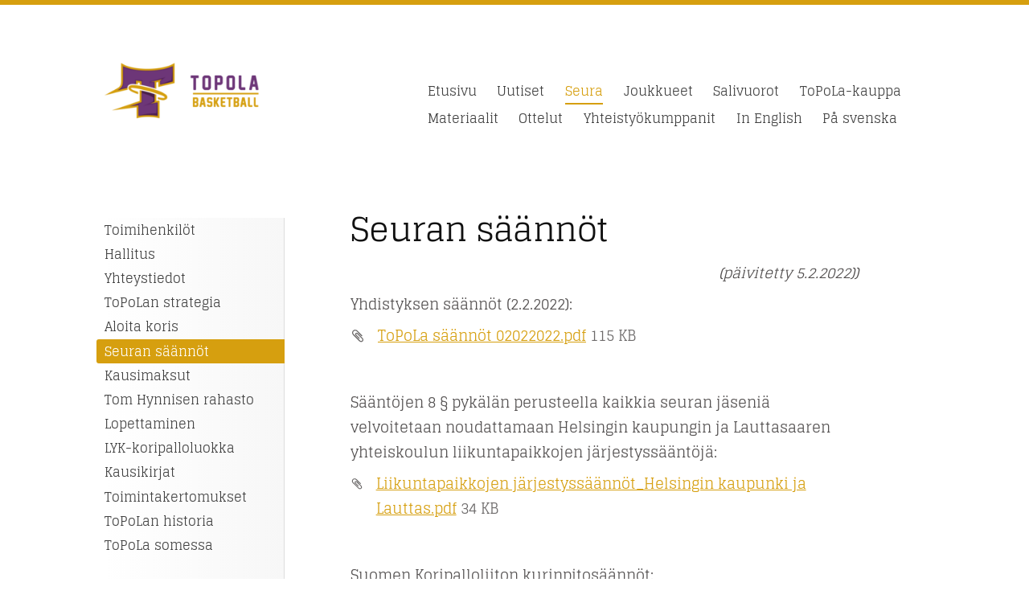

--- FILE ---
content_type: text/html; charset=utf-8
request_url: https://www.topola.fi/seura/saannot/
body_size: 8323
content:
<!DOCTYPE html>
<html class="no-js" lang="fi">

<head>
  <title>Seuran säännöt - Touhun Pojat Lauttasaari ToPoLa ry</title>
  <meta charset="utf-8">
  <meta name="viewport" content="width=device-width,initial-scale=1.0">
  <link rel="preconnect" href="https://fonts.avoine.com" crossorigin>
  <link rel="preconnect" href="https://bin.yhdistysavain.fi" crossorigin>
  <script data-cookieconsent="ignore">
    document.documentElement.classList.replace('no-js', 'js')
  </script>
  
  <link href="https://fonts.avoine.com/fonts/glegoo/ya.css" rel="stylesheet" class="font-import">
  <link rel="stylesheet" href="/@css/browsing-1.css?b1761288343s1677878711088">
  
<link rel="canonical" href="https://www.topola.fi/seura/saannot/"><meta name="description" content="(päivitetty 5.2.2022)) Yhdistyksen säännöt (2.2.2022): Sääntöjen 8 § pykälän perusteella kaikkia seuran jäseniä velvoitetaan noudattamaan Helsingin kaupungin ja Lauttasaaren yhteiskoulun…"><link rel="image_src" href="https://bin.yhdistysavain.fi/1582883/fQGyYgqIHYhUp0appuqy0U7a_t/etoleyksin_toimintaohje_banneri_uusi.jpg"><link rel="icon" href="https://bin.yhdistysavain.fi/1582883/dHPEzGCZzgsFmJuHSdx10YEo8F@32&#x3D;r9xuQoxChx/ToPoLa_Basketball_Club.png" type="image/png" sizes="32x32"/><link rel="icon" href="https://bin.yhdistysavain.fi/1582883/dHPEzGCZzgsFmJuHSdx10YEo8F@240&#x3D;pdAXAaVdgn/ToPoLa_Basketball_Club.png" type="image/png" sizes="240x240"/><meta itemprop="name" content="Seuran säännöt"><meta itemprop="url" content="https://www.topola.fi/seura/saannot/"><meta itemprop="image" content="https://bin.yhdistysavain.fi/1582883/fQGyYgqIHYhUp0appuqy0U7a_t/etoleyksin_toimintaohje_banneri_uusi.jpg"><meta name="google-site-verification" content=""><meta property="og:type" content="website"><meta property="og:title" content="Seuran säännöt"><meta property="og:url" content="https://www.topola.fi/seura/saannot/"><meta property="og:image" content="https://bin.yhdistysavain.fi/1582883/fQGyYgqIHYhUp0appuqy0U7a_t/etoleyksin_toimintaohje_banneri_uusi.jpg"><meta property="og:image:width" content="1000"><meta property="og:image:height" content="400"><meta property="og:description" content="(päivitetty 5.2.2022)) Yhdistyksen säännöt (2.2.2022): Sääntöjen 8 § pykälän perusteella kaikkia seuran jäseniä velvoitetaan noudattamaan Helsingin kaupungin ja Lauttasaaren yhteiskoulun…"><meta property="og:site_name" content="Touhun Pojat Lauttasaari ToPoLa ry"><meta name="twitter:card" content="summary_large_image"><meta name="twitter:title" content="Seuran säännöt"><meta name="twitter:description" content="(päivitetty 5.2.2022)) Yhdistyksen säännöt (2.2.2022): Sääntöjen 8 § pykälän perusteella kaikkia seuran jäseniä velvoitetaan noudattamaan Helsingin kaupungin ja Lauttasaaren yhteiskoulun…"><meta name="twitter:image" content="https://bin.yhdistysavain.fi/1582883/fQGyYgqIHYhUp0appuqy0U7a_t/etoleyksin_toimintaohje_banneri_uusi.jpg"><link rel="preload" as="image" href="https://bin.yhdistysavain.fi/1582883/2ZYC7xKpzKTMb2eCuGgI0U7G_W/topola_main_logo.png">

  
  <script type="module" src="/@res/ssr-browsing/ssr-browsing.js?b1761288343"></script>
</head>

<body data-styles-page-id="1">
  
  
  <div id="app" class=""><a class="skip-link noindex" href="#start-of-content">Siirry sivun sisältöön</a><div class="bartender"><!----><div class="d4-mobile-bar noindex"><!----><div class="d4-mobile-bar__col d4-mobile-bar__col--fill"><button class="d4-mobile-bar__item d4-offcanvas-toggle" data-bartender-toggle="top"><span aria-hidden="true" class="icon d4-offcanvas-toggle__icon"><svg style="fill: currentColor; width: 17px; height: 17px" width="1792" height="1792" viewBox="0 0 1792 1792" xmlns="http://www.w3.org/2000/svg">
  <path d="M1664 1344v128q0 26-19 45t-45 19h-1408q-26 0-45-19t-19-45v-128q0-26 19-45t45-19h1408q26 0 45 19t19 45zm0-512v128q0 26-19 45t-45 19h-1408q-26 0-45-19t-19-45v-128q0-26 19-45t45-19h1408q26 0 45 19t19 45zm0-512v128q0 26-19 45t-45 19h-1408q-26 0-45-19t-19-45v-128q0-26 19-45t45-19h1408q26 0 45 19t19 45z"/>
</svg>
</span><span class="d4-offcanvas-toggle__text">Valikko</span></button></div><!----></div><div class="d4-canvas bartender__content"><div class="d4-canvas-background"><div class="d4-canvas-background__image"></div><div class="d4-background-layers"><div class="d4-background-layer d4-background-layer--brightness"></div><div class="d4-background-layer d4-background-layer--overlay"></div><div class="d4-background-layer d4-background-layer--fade"></div></div></div><div class="d4-canvas-wrapper"><header><div class="d4-theme-search-wrapper"><!----></div><div class="flex"><div class="flex__logo"><a class="d4-logo d4-logo--horizontal d4-logo--legacy noindex" href="/"><div class="d4-logo__image"></div><div class="d4-logo__textWrap"><span class="d4-logo__text">Touhun Pojat Lauttasaari ToPoLa</span></div></a></div><div class="flex__nav"><!----></div><div class="flex__nav"><nav class="d4-main-nav"><ul class="d4-main-nav__list" tabindex="-1"><!--[--><li class="d4-main-nav__item d4-main-nav__item--level-1"><a class="d4-main-nav__link" href="/" aria-current="false"><!----><span class="d4-main-nav__title">Etusivu</span><!----></a><!----></li><li class="d4-main-nav__item d4-main-nav__item--level-1"><a class="d4-main-nav__link" href="/uutiset/" aria-current="false"><!----><span class="d4-main-nav__title">Uutiset</span><!----></a><!----></li><li class="d4-main-nav__item d4-main-nav__item--level-1 d4-main-nav__item--parent nav__item--has-children"><a class="d4-main-nav__link" href="/seura/" aria-current="false"><!----><span class="d4-main-nav__title">Seura</span><!----></a><!----></li><li class="d4-main-nav__item d4-main-nav__item--level-1 nav__item--has-children"><a class="d4-main-nav__link" href="/joukkueet/" aria-current="false"><!----><span class="d4-main-nav__title">Joukkueet</span><!----></a><!----></li><li class="d4-main-nav__item d4-main-nav__item--level-1"><a class="d4-main-nav__link" href="/salivuorot/" aria-current="false"><!----><span class="d4-main-nav__title">Salivuorot</span><!----></a><!----></li><li class="d4-main-nav__item d4-main-nav__item--level-1"><a class="d4-main-nav__link" href="/topola-kauppa/" aria-current="false"><!----><span class="d4-main-nav__title">ToPoLa-kauppa</span><!----></a><!----></li><li class="d4-main-nav__item d4-main-nav__item--level-1 nav__item--has-children"><a class="d4-main-nav__link" href="/materiaalit/" aria-current="false"><!----><span class="d4-main-nav__title">Materiaalit</span><!----></a><!----></li><li class="d4-main-nav__item d4-main-nav__item--level-1"><a class="d4-main-nav__link" href="/pelaa/" aria-current="false"><!----><span class="d4-main-nav__title">Ottelut</span><!----></a><!----></li><li class="d4-main-nav__item d4-main-nav__item--level-1 nav__item--has-children"><a class="d4-main-nav__link" href="/yhteistyokumppanit/" aria-current="false"><!----><span class="d4-main-nav__title">Yhteistyökumppanit</span><!----></a><!----></li><li class="d4-main-nav__item d4-main-nav__item--level-1"><a class="d4-main-nav__link" href="/in-english/" aria-current="false"><!----><span class="d4-main-nav__title">In English</span><!----></a><!----></li><li class="d4-main-nav__item d4-main-nav__item--level-1"><a class="d4-main-nav__link" href="/pa-svenska/" aria-current="false"><!----><span class="d4-main-nav__title">På svenska</span><!----></a><!----></li><!--]--></ul></nav></div></div></header><div class="has-children content"><aside><nav class="d4-sub-nav"><ul class="d4-sub-nav__list" tabindex="-1"><!--[--><li class="d4-sub-nav__item d4-sub-nav__item--level-1"><a class="d4-sub-nav__link" href="/seura/toimihenkilot/" aria-current="false"><!----><span class="d4-sub-nav__title">Toimihenkilöt</span><!----></a><!----></li><li class="d4-sub-nav__item d4-sub-nav__item--level-1"><a class="d4-sub-nav__link" href="/seura/hallitus/" aria-current="false"><!----><span class="d4-sub-nav__title">Hallitus</span><!----></a><!----></li><li class="d4-sub-nav__item d4-sub-nav__item--level-1"><a class="d4-sub-nav__link" href="/seura/yhteystiedot-2/" aria-current="false"><!----><span class="d4-sub-nav__title">Yhteystiedot</span><!----></a><!----></li><li class="d4-sub-nav__item d4-sub-nav__item--level-1"><a class="d4-sub-nav__link" href="/seura/topolan-strategia/" aria-current="false"><!----><span class="d4-sub-nav__title">ToPoLan strategia</span><!----></a><!----></li><li class="d4-sub-nav__item d4-sub-nav__item--level-1"><a class="d4-sub-nav__link" href="/seura/aloita/" aria-current="false"><!----><span class="d4-sub-nav__title">Aloita koris</span><!----></a><!----></li><li class="d4-sub-nav__item d4-sub-nav__item--level-1 d4-sub-nav__item--parent d4-sub-nav__item--current"><a class="d4-sub-nav__link" href="/seura/saannot/" aria-current="page"><!----><span class="d4-sub-nav__title">Seuran säännöt</span><!----></a><!----></li><li class="d4-sub-nav__item d4-sub-nav__item--level-1"><a class="d4-sub-nav__link" href="/seura/kausimaksut/" aria-current="false"><!----><span class="d4-sub-nav__title">Kausimaksut</span><!----></a><!----></li><li class="d4-sub-nav__item d4-sub-nav__item--level-1"><a class="d4-sub-nav__link" href="/seura/tom-hynnisen-rahasto/" aria-current="false"><!----><span class="d4-sub-nav__title">Tom Hynnisen rahasto</span><!----></a><!----></li><li class="d4-sub-nav__item d4-sub-nav__item--level-1"><a class="d4-sub-nav__link" href="/seura/lopettaminen/" aria-current="false"><!----><span class="d4-sub-nav__title">Lopettaminen</span><!----></a><!----></li><li class="d4-sub-nav__item d4-sub-nav__item--level-1"><a class="d4-sub-nav__link" href="/seura/lyk-koripalloluokka/" aria-current="false"><!----><span class="d4-sub-nav__title">LYK-koripalloluokka</span><!----></a><!----></li><li class="d4-sub-nav__item d4-sub-nav__item--level-1"><a class="d4-sub-nav__link" href="/seura/kausikirjat/" aria-current="false"><!----><span class="d4-sub-nav__title">Kausikirjat</span><!----></a><!----></li><li class="d4-sub-nav__item d4-sub-nav__item--level-1"><a class="d4-sub-nav__link" href="/seura/toimintakertomukset/" aria-current="false"><!----><span class="d4-sub-nav__title">Toimintakertomukset</span><!----></a><!----></li><li class="d4-sub-nav__item d4-sub-nav__item--level-1"><a class="d4-sub-nav__link" href="/seura/topolan-historia/" aria-current="false"><!----><span class="d4-sub-nav__title">ToPoLan historia</span><!----></a><!----></li><li class="d4-sub-nav__item d4-sub-nav__item--level-1"><a class="d4-sub-nav__link" href="/seura/media/" aria-current="false"><!----><span class="d4-sub-nav__title">ToPoLa somessa</span><!----></a><!----></li><!--]--></ul></nav><div class="zone-container"><div class="zone" data-zone-id="75sidebar"><!----><!--[--><!--]--><!----></div><!----></div></aside><main role="main" id="start-of-content"><div class="zone-container"><div class="zone" data-zone-id="50main"><!----><!--[--><!--[--><div class="widget-container" id="wc-yfHGitZLXArdS72EgYEy"><div id="widget-yfHGitZLXArdS72EgYEy" class="widget widget-text"><!--[--><div><h1>Seuran säännöt</h1></div><!--]--></div></div><!--]--><!--[--><div class="widget-container" id="wc-B5SEU2DvicM3GA7sZqTZ"><div id="widget-B5SEU2DvicM3GA7sZqTZ" class="widget widget-text"><!--[--><div><p style="text-align:right"><em>(päivitetty 5.2.2022))</em></p></div><!--]--></div></div><!--]--><!--[--><div class="widget-container" id="wc-exKsAXLjrfS0eNi698SH"><div id="widget-exKsAXLjrfS0eNi698SH" class="widget widget-text"><!--[--><div><p>Yhdistyksen säännöt (2.2.2022):</p></div><!--]--></div></div><!--]--><!--[--><div class="widget-container" id="wc-DrwYhm8pyyd9eE8Oj6X0"><div id="widget-DrwYhm8pyyd9eE8Oj6X0" class="widget widget-files"><!--[--><ul class="files"><!--[--><li class="file"><div class="v-row"><div class="v-row__wrap v-row__wrap--horizontal v-row__wrap--no-wrap" style="align-items:flex-start;justify-content:flex-start;"><!--[--><div class="v-col" style=""><!--[--><span aria-hidden="true" class="icon file__icon"><svg style="fill: currentColor; width: 20px; height: 20px" width="1792" height="1792" viewBox="0 0 1792 1792" xmlns="http://www.w3.org/2000/svg">
  <path fill="currentColor" d="M1596 1385q0 117-79 196t-196 79q-135 0-235-100l-777-776q-113-115-113-271 0-159 110-270t269-111q158 0 273 113l605 606q10 10 10 22 0 16-30.5 46.5t-46.5 30.5q-13 0-23-10l-606-607q-79-77-181-77-106 0-179 75t-73 181q0 105 76 181l776 777q63 63 145 63 64 0 106-42t42-106q0-82-63-145l-581-581q-26-24-60-24-29 0-48 19t-19 48q0 32 25 59l410 410q10 10 10 22 0 16-31 47t-47 31q-12 0-22-10l-410-410q-63-61-63-149 0-82 57-139t139-57q88 0 149 63l581 581q100 98 100 235z"/>
</svg>
</span><!--]--></div><div class="v-col v-col--fill" style=""><!--[--><div class="file__details"><a class="file__link" href="https://bin.yhdistysavain.fi/1582883/q4bDt6Mu2XMB4HPC0mMf0Wzbs8/ToPoLa%20s%C3%A4%C3%A4nn%C3%B6t%2002022022.pdf" download="ToPoLa säännöt 02022022.pdf">ToPoLa säännöt 02022022.pdf</a><span class="file__size">115 KB</span></div><!--[--><!----><!--]--><!--]--></div><!--[--><!--]--><!--]--></div></div></li><!--]--></ul><!--]--></div></div><!--]--><!--[--><div class="widget-container" id="wc-nR02TAcaoByKQFLNqdFx"><div id="widget-nR02TAcaoByKQFLNqdFx" class="widget widget-text"><!--[--><div><p><br /></p><p>Sääntöjen 8 § pykälän perusteella kaikkia seuran jäseniä velvoitetaan noudattamaan Helsingin kaupungin ja Lauttasaaren yhteiskoulun liikuntapaikkojen järjestyssääntöjä:</p></div><!--]--></div></div><!--]--><!--[--><div class="widget-container" id="wc-c26ix26qABVmogXqJUqd"><div id="widget-c26ix26qABVmogXqJUqd" class="widget widget-files"><!--[--><ul class="files"><!--[--><li class="file"><div class="v-row"><div class="v-row__wrap v-row__wrap--horizontal v-row__wrap--no-wrap" style="align-items:flex-start;justify-content:flex-start;"><!--[--><div class="v-col" style=""><!--[--><span aria-hidden="true" class="icon file__icon"><svg style="fill: currentColor; width: 20px; height: 20px" width="1792" height="1792" viewBox="0 0 1792 1792" xmlns="http://www.w3.org/2000/svg">
  <path fill="currentColor" d="M1596 1385q0 117-79 196t-196 79q-135 0-235-100l-777-776q-113-115-113-271 0-159 110-270t269-111q158 0 273 113l605 606q10 10 10 22 0 16-30.5 46.5t-46.5 30.5q-13 0-23-10l-606-607q-79-77-181-77-106 0-179 75t-73 181q0 105 76 181l776 777q63 63 145 63 64 0 106-42t42-106q0-82-63-145l-581-581q-26-24-60-24-29 0-48 19t-19 48q0 32 25 59l410 410q10 10 10 22 0 16-31 47t-47 31q-12 0-22-10l-410-410q-63-61-63-149 0-82 57-139t139-57q88 0 149 63l581 581q100 98 100 235z"/>
</svg>
</span><!--]--></div><div class="v-col v-col--fill" style=""><!--[--><div class="file__details"><a class="file__link" href="https://bin.yhdistysavain.fi/1582883/TiWPi51l0g1n6XReBMc00WrgM1/Liikuntapaikkojen%20j%C3%A4rjestyss%C3%A4%C3%A4nn%C3%B6t_Helsingin%20kaupunki%20ja%20Lauttas.pdf" download="Liikuntapaikkojen järjestyssäännöt_Helsingin kaupunki ja Lauttas.pdf">Liikuntapaikkojen järjestyssäännöt_Helsingin kaupunki ja Lauttas.pdf</a><span class="file__size">34 KB</span></div><!--[--><!----><!--]--><!--]--></div><!--[--><!--]--><!--]--></div></div></li><!--]--></ul><!--]--></div></div><!--]--><!--[--><div class="widget-container" id="wc-jrJHpgEGq3CotiNz0RuK"><div id="widget-jrJHpgEGq3CotiNz0RuK" class="widget widget-text"><!--[--><div><p><br /></p><p>Suomen Koripalloliiton kurinpitosäännöt:</p></div><!--]--></div></div><!--]--><!--[--><div class="widget-container" id="wc-dqvsLsKNG5LxMAyVpFP2"><div id="widget-dqvsLsKNG5LxMAyVpFP2" class="widget widget-files"><!--[--><ul class="files"><!--[--><li class="file"><div class="v-row"><div class="v-row__wrap v-row__wrap--horizontal v-row__wrap--no-wrap" style="align-items:flex-start;justify-content:flex-start;"><!--[--><div class="v-col" style=""><!--[--><span aria-hidden="true" class="icon file__icon"><svg style="fill: currentColor; width: 20px; height: 20px" width="1792" height="1792" viewBox="0 0 1792 1792" xmlns="http://www.w3.org/2000/svg">
  <path fill="currentColor" d="M1596 1385q0 117-79 196t-196 79q-135 0-235-100l-777-776q-113-115-113-271 0-159 110-270t269-111q158 0 273 113l605 606q10 10 10 22 0 16-30.5 46.5t-46.5 30.5q-13 0-23-10l-606-607q-79-77-181-77-106 0-179 75t-73 181q0 105 76 181l776 777q63 63 145 63 64 0 106-42t42-106q0-82-63-145l-581-581q-26-24-60-24-29 0-48 19t-19 48q0 32 25 59l410 410q10 10 10 22 0 16-31 47t-47 31q-12 0-22-10l-410-410q-63-61-63-149 0-82 57-139t139-57q88 0 149 63l581 581q100 98 100 235z"/>
</svg>
</span><!--]--></div><div class="v-col v-col--fill" style=""><!--[--><div class="file__details"><a class="file__link" href="https://bin.yhdistysavain.fi/1582883/peO5qFlfHZ7gmlt6DgW50WrgSD/Koripalloliiton%20kurinpitos%C3%A4%C3%A4nn%C3%B6t%202021-2022.pdf" download="Koripalloliiton kurinpitosäännöt 2021-2022.pdf">Koripalloliiton kurinpitosäännöt 2021-2022.pdf</a><span class="file__size">104 KB</span></div><!--[--><!----><!--]--><!--]--></div><!--[--><!--]--><!--]--></div></div></li><!--]--></ul><!--]--></div></div><!--]--><!--[--><div class="widget-container" id="wc-2m1eqql6j05Rs0iM8zm8"><div id="widget-2m1eqql6j05Rs0iM8zm8" class="widget widget-text"><!--[--><div><p><br /></p><p>Havaituista rikkeistä ja puutteista pitää ilmoittaa seuran toimistolle (toimisto@topola.fi) tai seuran hallitukselle (hallitus@topola.fi).</p><p><strong>ToPoLa on sitoutunut Suomen Koripalloliiton yhdenvertaisuuden ja tasa-arvon periaatteisiin. </strong><br /><br />Lue näistä lisää:</p><ul><li><a href="https://www.basket.fi/basket/info/materiaalit/yhdenvertaisuus-ja-tasa-arvo/" rel="noopener" target="_blank">Koripalloliiton Yhdenvertaisuus ja Tasa-arvo materiaali</a></li><li><a href="https://d3syc56w7foqy0.cloudfront.net/assets/files/23128/nollatoleranssi_syrjinnalle_ja_hairinnalle_suomen_koripalloliitto_2019.pdf?4eysnf" rel="noopener" target="_blank">Nollatoleranssi syrjinnälle ja häirinnälle (2019)</a></li><li><a href="https://etoleyksin.fi" rel="noopener" target="_blank">Väestöliiton Etoleyksin -palvelu</a> syrjinnän, häirinnän tai epäasiallisen kohtelun kohteeksi joutuneille (Koripalloliiton linja: <a href="mailto:etoleyksin@basket.fi" rel="noopener" target="_blank">etoleyksin@basket.fi) .</a></li></ul><p><br /></p></div><!--]--></div></div><!--]--><!--[--><div class="widget-container" id="wc-AZeK1Pv3XZJRLU7YuCSN"><div id="widget-AZeK1Pv3XZJRLU7YuCSN" class="widget widget-image"><!--[--><figure class="widget-image__figure"><div class="d4-image-container" style="max-width:1000px;"><div style="padding-bottom:40%;"><img src="https://bin.yhdistysavain.fi/1582883/fQGyYgqIHYhUp0appuqy0U7a_t/etoleyksin_toimintaohje_banneri_uusi.jpg" srcset="https://bin.yhdistysavain.fi/1582883/fQGyYgqIHYhUp0appuqy0U7a_t@500=x99BqL98fL/etoleyksin_toimintaohje_banneri_uusi.jpg 500w, https://bin.yhdistysavain.fi/1582883/fQGyYgqIHYhUp0appuqy0U7a_t/etoleyksin_toimintaohje_banneri_uusi.jpg 1000w" width="1000" height="400" alt="ToPoLa ja Suomen Koripalloliitto ovat mukana Et ole yksin -palvelussa, joka tarjoaa puhelimessa ja chatissa tukea, apua ja neuvontaa urheilua harrastaville nuorille, aikuisille, vanhemmille ja huoltajille. Väestöliiton ja urheilujärjestöjen yhteishankkeella pyritään takaamaan, että jokainen voi harrastaa urheilua turvassa."></div></div><!----></figure><!--]--></div></div><!--]--><!--[--><div class="widget-container" id="wc-bZfDg0Qvy4cnjeYJCi8C"><div id="widget-bZfDg0Qvy4cnjeYJCi8C" class="widget widget-text"><!--[--><div><p><br />Varhaisen tuen malli työntekijöille - Mehiläinen Työelämäpalvelut Tapiola<br /><br />ToPoLassa on käytössä työntekijöiden työssä selviytymisen seuranta ja edistäminen sekä kuntoutukseen ohjaaminen.</p></div><!--]--></div></div><!--]--><!--]--><!----></div><!----></div></main></div><footer class="d4-footer"><div class="d4-footer__wrap flex"><div class="d4-footer__copylogin copylogin"><span><a id="login-link" href="/@admin/website/?page=%2Fseura%2Fsaannot%2F" target="_top" rel="nofollow" aria-label="Kirjaudu sivustolle"> © </a> Touhun Pojat Lauttasaari ToPoLa ry</span></div><div class="d4-footer__menu footer-menu" data-widget-edit-tip=""><ul><li><a href="https://www.topola.fi/materiaalit/tietosuojaseloste/">Tietosuojaseloste</a></li><!----><li class="footer-menu__iconItem"><a class="footer-menu__iconLink" href="https://www.facebook.com/ToPoLaBasket/" target="_blank"><span aria-hidden="true" class="icon footer-menu__icon"><svg style="fill: currentColor; width: 16px; height: 16px" width="1792" height="1792" viewBox="0 0 1792 1792" xmlns="http://www.w3.org/2000/svg" fill="#819798">
  <path d="M1343 12v264h-157q-86 0-116 36t-30 108v189h293l-39 296h-254v759h-306v-759h-255v-296h255v-218q0-186 104-288.5t277-102.5q147 0 228 12z"/>
</svg>
</span><span class="sr-only">Facebook</span></a></li><li class="footer-menu__iconItem"><a class="footer-menu__iconLink" href="https://twitter.com/ToPoLa_Basket" target="_blank"><span aria-hidden="true" class="icon footer-menu__icon"><svg style="fill: currentColor; width: 16px; height: 16px" xmlns="http://www.w3.org/2000/svg" height="16" width="16" viewBox="0 0 512 512" fill="#1E3050"><!--!Font Awesome Free 6.5.1 by @fontawesome - https://fontawesome.com License - https://fontawesome.com/license/free Copyright 2024 Fonticons, Inc.--><path d="M389.2 48h70.6L305.6 224.2 487 464H345L233.7 318.6 106.5 464H35.8l164.9-188.5L26.8 48h145.6l100.5 132.9L389.2 48zm-24.8 373.8h39.1L151.1 88h-42l255.3 333.8z"/></svg>
</span><span class="sr-only">X</span></a></li><li class="footer-menu__iconItem"><a class="footer-menu__iconLink" href="https://www.instagram.com/topola_basket/" target="_blank"><span aria-hidden="true" class="icon footer-menu__icon"><svg style="fill: currentColor; width: 16px; height: 16px" xmlns="http://www.w3.org/2000/svg" viewBox="0 0 448 512">
  <path d="M224.1 141c-63.6 0-114.9 51.3-114.9 114.9s51.3 114.9 114.9 114.9S339 319.5 339 255.9 287.7 141 224.1 141zm0 189.6c-41.1 0-74.7-33.5-74.7-74.7s33.5-74.7 74.7-74.7 74.7 33.5 74.7 74.7-33.6 74.7-74.7 74.7zm146.4-194.3c0 14.9-12 26.8-26.8 26.8-14.9 0-26.8-12-26.8-26.8s12-26.8 26.8-26.8 26.8 12 26.8 26.8zm76.1 27.2c-1.7-35.9-9.9-67.7-36.2-93.9-26.2-26.2-58-34.4-93.9-36.2-37-2.1-147.9-2.1-184.9 0-35.8 1.7-67.6 9.9-93.9 36.1s-34.4 58-36.2 93.9c-2.1 37-2.1 147.9 0 184.9 1.7 35.9 9.9 67.7 36.2 93.9s58 34.4 93.9 36.2c37 2.1 147.9 2.1 184.9 0 35.9-1.7 67.7-9.9 93.9-36.2 26.2-26.2 34.4-58 36.2-93.9 2.1-37 2.1-147.8 0-184.8zM398.8 388c-7.8 19.6-22.9 34.7-42.6 42.6-29.5 11.7-99.5 9-132.1 9s-102.7 2.6-132.1-9c-19.6-7.8-34.7-22.9-42.6-42.6-11.7-29.5-9-99.5-9-132.1s-2.6-102.7 9-132.1c7.8-19.6 22.9-34.7 42.6-42.6 29.5-11.7 99.5-9 132.1-9s102.7-2.6 132.1 9c19.6 7.8 34.7 22.9 42.6 42.6 11.7 29.5 9 99.5 9 132.1s2.7 102.7-9 132.1z"/>
</svg>
</span><span class="sr-only">Instagram</span></a></li><li><a href="https://www.yhdistysavain.fi" class="made-with" target="_blank" rel="noopener">Tehty Yhdistysavaimella</a></li></ul></div></div></footer></div></div><div class="d4-offcanvas d4-offcanvas--top bartender__bar bartender__bar--top" aria-label="Valikko" mode="float"><!----><nav class="d4-mobile-nav"><ul class="d4-mobile-nav__list" tabindex="-1"><!--[--><li class="d4-mobile-nav__item d4-mobile-nav__item--level-1"><a class="d4-mobile-nav__link" href="/" aria-current="false"><!----><span class="d4-mobile-nav__title">Etusivu</span><!----></a><!----></li><li class="d4-mobile-nav__item d4-mobile-nav__item--level-1"><a class="d4-mobile-nav__link" href="/uutiset/" aria-current="false"><!----><span class="d4-mobile-nav__title">Uutiset</span><!----></a><!----></li><li class="d4-mobile-nav__item d4-mobile-nav__item--level-1 d4-mobile-nav__item--parent d4-mobile-nav__item--has-children"><a class="d4-mobile-nav__link" href="/seura/" aria-current="false"><!----><span class="d4-mobile-nav__title">Seura</span><!----></a><!--[--><button class="navExpand navExpand--active" data-text-expand="Näytä sivun Seura alasivut" data-text-unexpand="Piilota sivun Seura alasivut" aria-label="Näytä sivun Seura alasivut" aria-controls="nav__list--2" aria-expanded="true"><span aria-hidden="true" class="icon navExpand__icon navExpand__icon--plus"><svg style="fill: currentColor; width: 14px; height: 14px" width="11" height="11" viewBox="0 0 11 11" xmlns="http://www.w3.org/2000/svg">
  <path d="M11 5.182v.636c0 .227-.08.42-.24.58-.158.16-.35.238-.578.238H6.636v3.546c0 .227-.08.42-.238.58-.16.158-.353.238-.58.238h-.636c-.227 0-.42-.08-.58-.24-.16-.158-.238-.35-.238-.578V6.636H.818c-.227 0-.42-.08-.58-.238C.08 6.238 0 6.045 0 5.818v-.636c0-.227.08-.42.24-.58.158-.16.35-.238.578-.238h3.546V.818c0-.227.08-.42.238-.58.16-.158.353-.238.58-.238h.636c.227 0 .42.08.58.24.16.158.238.35.238.578v3.546h3.546c.227 0 .42.08.58.238.158.16.238.353.238.58z" fill-rule="nonzero"/>
</svg>
</span><span aria-hidden="true" class="icon navExpand__icon navExpand__icon--minus"><svg style="fill: currentColor; width: 14px; height: 14px" width="1792" height="1792" viewBox="0 0 1792 1792" xmlns="http://www.w3.org/2000/svg">
  <path d="M1600 736v192q0 40-28 68t-68 28h-1216q-40 0-68-28t-28-68v-192q0-40 28-68t68-28h1216q40 0 68 28t28 68z"/>
</svg>
</span></button><ul class="d4-mobile-nav__list" tabindex="-1" id="nav__list--2" aria-label="Sivun Seura alasivut"><!--[--><li class="d4-mobile-nav__item d4-mobile-nav__item--level-2"><a class="d4-mobile-nav__link" href="/seura/toimihenkilot/" aria-current="false"><!----><span class="d4-mobile-nav__title">Toimihenkilöt</span><!----></a><!----></li><li class="d4-mobile-nav__item d4-mobile-nav__item--level-2"><a class="d4-mobile-nav__link" href="/seura/hallitus/" aria-current="false"><!----><span class="d4-mobile-nav__title">Hallitus</span><!----></a><!----></li><li class="d4-mobile-nav__item d4-mobile-nav__item--level-2"><a class="d4-mobile-nav__link" href="/seura/yhteystiedot-2/" aria-current="false"><!----><span class="d4-mobile-nav__title">Yhteystiedot</span><!----></a><!----></li><li class="d4-mobile-nav__item d4-mobile-nav__item--level-2"><a class="d4-mobile-nav__link" href="/seura/topolan-strategia/" aria-current="false"><!----><span class="d4-mobile-nav__title">ToPoLan strategia</span><!----></a><!----></li><li class="d4-mobile-nav__item d4-mobile-nav__item--level-2"><a class="d4-mobile-nav__link" href="/seura/aloita/" aria-current="false"><!----><span class="d4-mobile-nav__title">Aloita koris</span><!----></a><!----></li><li class="d4-mobile-nav__item d4-mobile-nav__item--level-2 d4-mobile-nav__item--parent d4-mobile-nav__item--current"><a class="d4-mobile-nav__link" href="/seura/saannot/" aria-current="page"><!----><span class="d4-mobile-nav__title">Seuran säännöt</span><!----></a><!----></li><li class="d4-mobile-nav__item d4-mobile-nav__item--level-2"><a class="d4-mobile-nav__link" href="/seura/kausimaksut/" aria-current="false"><!----><span class="d4-mobile-nav__title">Kausimaksut</span><!----></a><!----></li><li class="d4-mobile-nav__item d4-mobile-nav__item--level-2"><a class="d4-mobile-nav__link" href="/seura/tom-hynnisen-rahasto/" aria-current="false"><!----><span class="d4-mobile-nav__title">Tom Hynnisen rahasto</span><!----></a><!----></li><li class="d4-mobile-nav__item d4-mobile-nav__item--level-2"><a class="d4-mobile-nav__link" href="/seura/lopettaminen/" aria-current="false"><!----><span class="d4-mobile-nav__title">Lopettaminen</span><!----></a><!----></li><li class="d4-mobile-nav__item d4-mobile-nav__item--level-2 d4-mobile-nav__item--has-children"><a class="d4-mobile-nav__link" href="/seura/lyk-koripalloluokka/" aria-current="false"><!----><span class="d4-mobile-nav__title">LYK-koripalloluokka</span><!----></a><!--[--><button class="navExpand navExpand--active" data-text-expand="Näytä sivun LYK-koripalloluokka alasivut" data-text-unexpand="Piilota sivun LYK-koripalloluokka alasivut" aria-label="Näytä sivun LYK-koripalloluokka alasivut" aria-controls="nav__list--321" aria-expanded="true"><span aria-hidden="true" class="icon navExpand__icon navExpand__icon--plus"><svg style="fill: currentColor; width: 14px; height: 14px" width="11" height="11" viewBox="0 0 11 11" xmlns="http://www.w3.org/2000/svg">
  <path d="M11 5.182v.636c0 .227-.08.42-.24.58-.158.16-.35.238-.578.238H6.636v3.546c0 .227-.08.42-.238.58-.16.158-.353.238-.58.238h-.636c-.227 0-.42-.08-.58-.24-.16-.158-.238-.35-.238-.578V6.636H.818c-.227 0-.42-.08-.58-.238C.08 6.238 0 6.045 0 5.818v-.636c0-.227.08-.42.24-.58.158-.16.35-.238.578-.238h3.546V.818c0-.227.08-.42.238-.58.16-.158.353-.238.58-.238h.636c.227 0 .42.08.58.24.16.158.238.35.238.578v3.546h3.546c.227 0 .42.08.58.238.158.16.238.353.238.58z" fill-rule="nonzero"/>
</svg>
</span><span aria-hidden="true" class="icon navExpand__icon navExpand__icon--minus"><svg style="fill: currentColor; width: 14px; height: 14px" width="1792" height="1792" viewBox="0 0 1792 1792" xmlns="http://www.w3.org/2000/svg">
  <path d="M1600 736v192q0 40-28 68t-68 28h-1216q-40 0-68-28t-28-68v-192q0-40 28-68t68-28h1216q40 0 68 28t28 68z"/>
</svg>
</span></button><ul class="d4-mobile-nav__list" tabindex="-1" id="nav__list--321" aria-label="Sivun LYK-koripalloluokka alasivut"><!--[--><li class="d4-mobile-nav__item d4-mobile-nav__item--level-3"><a class="d4-mobile-nav__link" href="/seura/lyk-koripalloluokka/alumni/" aria-current="false"><!----><span class="d4-mobile-nav__title">Alumni</span><!----></a><!----></li><!--]--></ul><!--]--></li><li class="d4-mobile-nav__item d4-mobile-nav__item--level-2"><a class="d4-mobile-nav__link" href="/seura/kausikirjat/" aria-current="false"><!----><span class="d4-mobile-nav__title">Kausikirjat</span><!----></a><!----></li><li class="d4-mobile-nav__item d4-mobile-nav__item--level-2"><a class="d4-mobile-nav__link" href="/seura/toimintakertomukset/" aria-current="false"><!----><span class="d4-mobile-nav__title">Toimintakertomukset</span><!----></a><!----></li><li class="d4-mobile-nav__item d4-mobile-nav__item--level-2 d4-mobile-nav__item--has-children"><a class="d4-mobile-nav__link" href="/seura/topolan-historia/" aria-current="false"><!----><span class="d4-mobile-nav__title">ToPoLan historia</span><!----></a><!--[--><button class="navExpand navExpand--active" data-text-expand="Näytä sivun ToPoLan historia alasivut" data-text-unexpand="Piilota sivun ToPoLan historia alasivut" aria-label="Näytä sivun ToPoLan historia alasivut" aria-controls="nav__list--282" aria-expanded="true"><span aria-hidden="true" class="icon navExpand__icon navExpand__icon--plus"><svg style="fill: currentColor; width: 14px; height: 14px" width="11" height="11" viewBox="0 0 11 11" xmlns="http://www.w3.org/2000/svg">
  <path d="M11 5.182v.636c0 .227-.08.42-.24.58-.158.16-.35.238-.578.238H6.636v3.546c0 .227-.08.42-.238.58-.16.158-.353.238-.58.238h-.636c-.227 0-.42-.08-.58-.24-.16-.158-.238-.35-.238-.578V6.636H.818c-.227 0-.42-.08-.58-.238C.08 6.238 0 6.045 0 5.818v-.636c0-.227.08-.42.24-.58.158-.16.35-.238.578-.238h3.546V.818c0-.227.08-.42.238-.58.16-.158.353-.238.58-.238h.636c.227 0 .42.08.58.24.16.158.238.35.238.578v3.546h3.546c.227 0 .42.08.58.238.158.16.238.353.238.58z" fill-rule="nonzero"/>
</svg>
</span><span aria-hidden="true" class="icon navExpand__icon navExpand__icon--minus"><svg style="fill: currentColor; width: 14px; height: 14px" width="1792" height="1792" viewBox="0 0 1792 1792" xmlns="http://www.w3.org/2000/svg">
  <path d="M1600 736v192q0 40-28 68t-68 28h-1216q-40 0-68-28t-28-68v-192q0-40 28-68t68-28h1216q40 0 68 28t28 68z"/>
</svg>
</span></button><ul class="d4-mobile-nav__list" tabindex="-1" id="nav__list--282" aria-label="Sivun ToPoLan historia alasivut"><!--[--><li class="d4-mobile-nav__item d4-mobile-nav__item--level-3"><a class="d4-mobile-nav__link" href="/seura/topolan-historia/jaadytetyt-pelinumerot/" aria-current="false"><!----><span class="d4-mobile-nav__title">Jäädytetyt pelinumerot</span><!----></a><!----></li><li class="d4-mobile-nav__item d4-mobile-nav__item--level-3"><a class="d4-mobile-nav__link" href="/seura/topolan-historia/koripalloliiton-ansiomerkit/" aria-current="false"><!----><span class="d4-mobile-nav__title">Koripalloliiton ansiomerkit</span><!----></a><!----></li><li class="d4-mobile-nav__item d4-mobile-nav__item--level-3 d4-mobile-nav__item--has-children"><a class="d4-mobile-nav__link" href="/seura/topolan-historia/palkitut/" aria-current="false"><!----><span class="d4-mobile-nav__title">Palkitut</span><!----></a><!--[--><button class="navExpand navExpand--active" data-text-expand="Näytä sivun Palkitut alasivut" data-text-unexpand="Piilota sivun Palkitut alasivut" aria-label="Näytä sivun Palkitut alasivut" aria-controls="nav__list--283" aria-expanded="true"><span aria-hidden="true" class="icon navExpand__icon navExpand__icon--plus"><svg style="fill: currentColor; width: 14px; height: 14px" width="11" height="11" viewBox="0 0 11 11" xmlns="http://www.w3.org/2000/svg">
  <path d="M11 5.182v.636c0 .227-.08.42-.24.58-.158.16-.35.238-.578.238H6.636v3.546c0 .227-.08.42-.238.58-.16.158-.353.238-.58.238h-.636c-.227 0-.42-.08-.58-.24-.16-.158-.238-.35-.238-.578V6.636H.818c-.227 0-.42-.08-.58-.238C.08 6.238 0 6.045 0 5.818v-.636c0-.227.08-.42.24-.58.158-.16.35-.238.578-.238h3.546V.818c0-.227.08-.42.238-.58.16-.158.353-.238.58-.238h.636c.227 0 .42.08.58.24.16.158.238.35.238.578v3.546h3.546c.227 0 .42.08.58.238.158.16.238.353.238.58z" fill-rule="nonzero"/>
</svg>
</span><span aria-hidden="true" class="icon navExpand__icon navExpand__icon--minus"><svg style="fill: currentColor; width: 14px; height: 14px" width="1792" height="1792" viewBox="0 0 1792 1792" xmlns="http://www.w3.org/2000/svg">
  <path d="M1600 736v192q0 40-28 68t-68 28h-1216q-40 0-68-28t-28-68v-192q0-40 28-68t68-28h1216q40 0 68 28t28 68z"/>
</svg>
</span></button><ul class="d4-mobile-nav__list" tabindex="-1" id="nav__list--283" aria-label="Sivun Palkitut alasivut"><!--[--><li class="d4-mobile-nav__item d4-mobile-nav__item--level-4"><a class="d4-mobile-nav__link" href="/seura/topolan-historia/palkitut/2024-2025/" aria-current="false"><!----><span class="d4-mobile-nav__title">2024-2025</span><!----></a><!----></li><li class="d4-mobile-nav__item d4-mobile-nav__item--level-4"><a class="d4-mobile-nav__link" href="/seura/topolan-historia/palkitut/2023-2024/" aria-current="false"><!----><span class="d4-mobile-nav__title">2023-2024</span><!----></a><!----></li><li class="d4-mobile-nav__item d4-mobile-nav__item--level-4"><a class="d4-mobile-nav__link" href="/seura/topolan-historia/palkitut/2022-2023/" aria-current="false"><!----><span class="d4-mobile-nav__title">2022-2023</span><!----></a><!----></li><li class="d4-mobile-nav__item d4-mobile-nav__item--level-4"><a class="d4-mobile-nav__link" href="/seura/topolan-historia/palkitut/2021-2022/" aria-current="false"><!----><span class="d4-mobile-nav__title">2021-2022</span><!----></a><!----></li><li class="d4-mobile-nav__item d4-mobile-nav__item--level-4"><a class="d4-mobile-nav__link" href="/seura/topolan-historia/palkitut/2020-2021/" aria-current="false"><!----><span class="d4-mobile-nav__title">2020-2021</span><!----></a><!----></li><li class="d4-mobile-nav__item d4-mobile-nav__item--level-4"><a class="d4-mobile-nav__link" href="/seura/topolan-historia/palkitut/2019-2020/" aria-current="false"><!----><span class="d4-mobile-nav__title">2019-2020</span><!----></a><!----></li><li class="d4-mobile-nav__item d4-mobile-nav__item--level-4"><a class="d4-mobile-nav__link" href="/seura/topolan-historia/palkitut/2018-2019/" aria-current="false"><!----><span class="d4-mobile-nav__title">2018-2019</span><!----></a><!----></li><li class="d4-mobile-nav__item d4-mobile-nav__item--level-4"><a class="d4-mobile-nav__link" href="/seura/topolan-historia/palkitut/2017-2018/" aria-current="false"><!----><span class="d4-mobile-nav__title">2017-2018</span><!----></a><!----></li><li class="d4-mobile-nav__item d4-mobile-nav__item--level-4"><a class="d4-mobile-nav__link" href="/seura/topolan-historia/palkitut/2016-2017/" aria-current="false"><!----><span class="d4-mobile-nav__title">2016-2017</span><!----></a><!----></li><li class="d4-mobile-nav__item d4-mobile-nav__item--level-4"><a class="d4-mobile-nav__link" href="/seura/topolan-historia/palkitut/2015-2016/" aria-current="false"><!----><span class="d4-mobile-nav__title">2015-2016</span><!----></a><!----></li><li class="d4-mobile-nav__item d4-mobile-nav__item--level-4"><a class="d4-mobile-nav__link" href="/seura/topolan-historia/palkitut/2014-2015/" aria-current="false"><!----><span class="d4-mobile-nav__title">2014-2015</span><!----></a><!----></li><li class="d4-mobile-nav__item d4-mobile-nav__item--level-4"><a class="d4-mobile-nav__link" href="/seura/topolan-historia/palkitut/2013-2014/" aria-current="false"><!----><span class="d4-mobile-nav__title">2013-2014</span><!----></a><!----></li><li class="d4-mobile-nav__item d4-mobile-nav__item--level-4"><a class="d4-mobile-nav__link" href="/seura/topolan-historia/palkitut/2012-2013/" aria-current="false"><!----><span class="d4-mobile-nav__title">2012-2013</span><!----></a><!----></li><li class="d4-mobile-nav__item d4-mobile-nav__item--level-4"><a class="d4-mobile-nav__link" href="/seura/topolan-historia/palkitut/2011-2012/" aria-current="false"><!----><span class="d4-mobile-nav__title">2011-2012</span><!----></a><!----></li><li class="d4-mobile-nav__item d4-mobile-nav__item--level-4"><a class="d4-mobile-nav__link" href="/seura/topolan-historia/palkitut/2010-2011/" aria-current="false"><!----><span class="d4-mobile-nav__title">2010-2011</span><!----></a><!----></li><li class="d4-mobile-nav__item d4-mobile-nav__item--level-4"><a class="d4-mobile-nav__link" href="/seura/topolan-historia/palkitut/2009-2010/" aria-current="false"><!----><span class="d4-mobile-nav__title">2009-2010</span><!----></a><!----></li><li class="d4-mobile-nav__item d4-mobile-nav__item--level-4"><a class="d4-mobile-nav__link" href="/seura/topolan-historia/palkitut/2001-2009/" aria-current="false"><!----><span class="d4-mobile-nav__title">2001-2009</span><!----></a><!----></li><!--]--></ul><!--]--></li><li class="d4-mobile-nav__item d4-mobile-nav__item--level-3"><a class="d4-mobile-nav__link" href="/seura/topolan-historia/topola-hall-of-fame/" aria-current="false"><!----><span class="d4-mobile-nav__title">ToPoLa Hall of Fame</span><!----></a><!----></li><li class="d4-mobile-nav__item d4-mobile-nav__item--level-3"><a class="d4-mobile-nav__link" href="/seura/topolan-historia/menestys/" aria-current="false"><!----><span class="d4-mobile-nav__title">Menestys Suomessa ja maailmalla</span><!----></a><!----></li><!--]--></ul><!--]--></li><li class="d4-mobile-nav__item d4-mobile-nav__item--level-2"><a class="d4-mobile-nav__link" href="/seura/media/" aria-current="false"><!----><span class="d4-mobile-nav__title">ToPoLa somessa</span><!----></a><!----></li><!--]--></ul><!--]--></li><li class="d4-mobile-nav__item d4-mobile-nav__item--level-1 d4-mobile-nav__item--has-children"><a class="d4-mobile-nav__link" href="/joukkueet/" aria-current="false"><!----><span class="d4-mobile-nav__title">Joukkueet</span><!----></a><!--[--><button class="navExpand navExpand--active" data-text-expand="Näytä sivun Joukkueet alasivut" data-text-unexpand="Piilota sivun Joukkueet alasivut" aria-label="Näytä sivun Joukkueet alasivut" aria-controls="nav__list--228" aria-expanded="true"><span aria-hidden="true" class="icon navExpand__icon navExpand__icon--plus"><svg style="fill: currentColor; width: 14px; height: 14px" width="11" height="11" viewBox="0 0 11 11" xmlns="http://www.w3.org/2000/svg">
  <path d="M11 5.182v.636c0 .227-.08.42-.24.58-.158.16-.35.238-.578.238H6.636v3.546c0 .227-.08.42-.238.58-.16.158-.353.238-.58.238h-.636c-.227 0-.42-.08-.58-.24-.16-.158-.238-.35-.238-.578V6.636H.818c-.227 0-.42-.08-.58-.238C.08 6.238 0 6.045 0 5.818v-.636c0-.227.08-.42.24-.58.158-.16.35-.238.578-.238h3.546V.818c0-.227.08-.42.238-.58.16-.158.353-.238.58-.238h.636c.227 0 .42.08.58.24.16.158.238.35.238.578v3.546h3.546c.227 0 .42.08.58.238.158.16.238.353.238.58z" fill-rule="nonzero"/>
</svg>
</span><span aria-hidden="true" class="icon navExpand__icon navExpand__icon--minus"><svg style="fill: currentColor; width: 14px; height: 14px" width="1792" height="1792" viewBox="0 0 1792 1792" xmlns="http://www.w3.org/2000/svg">
  <path d="M1600 736v192q0 40-28 68t-68 28h-1216q-40 0-68-28t-28-68v-192q0-40 28-68t68-28h1216q40 0 68 28t28 68z"/>
</svg>
</span></button><ul class="d4-mobile-nav__list" tabindex="-1" id="nav__list--228" aria-label="Sivun Joukkueet alasivut"><!--[--><li class="d4-mobile-nav__item d4-mobile-nav__item--level-2 d4-mobile-nav__item--has-children"><a class="d4-mobile-nav__link" href="/joukkueet/kerhot/" aria-current="false"><!----><span class="d4-mobile-nav__title">Kerhot</span><!----></a><!--[--><button class="navExpand navExpand--active" data-text-expand="Näytä sivun Kerhot alasivut" data-text-unexpand="Piilota sivun Kerhot alasivut" aria-label="Näytä sivun Kerhot alasivut" aria-controls="nav__list--229" aria-expanded="true"><span aria-hidden="true" class="icon navExpand__icon navExpand__icon--plus"><svg style="fill: currentColor; width: 14px; height: 14px" width="11" height="11" viewBox="0 0 11 11" xmlns="http://www.w3.org/2000/svg">
  <path d="M11 5.182v.636c0 .227-.08.42-.24.58-.158.16-.35.238-.578.238H6.636v3.546c0 .227-.08.42-.238.58-.16.158-.353.238-.58.238h-.636c-.227 0-.42-.08-.58-.24-.16-.158-.238-.35-.238-.578V6.636H.818c-.227 0-.42-.08-.58-.238C.08 6.238 0 6.045 0 5.818v-.636c0-.227.08-.42.24-.58.158-.16.35-.238.578-.238h3.546V.818c0-.227.08-.42.238-.58.16-.158.353-.238.58-.238h.636c.227 0 .42.08.58.24.16.158.238.35.238.578v3.546h3.546c.227 0 .42.08.58.238.158.16.238.353.238.58z" fill-rule="nonzero"/>
</svg>
</span><span aria-hidden="true" class="icon navExpand__icon navExpand__icon--minus"><svg style="fill: currentColor; width: 14px; height: 14px" width="1792" height="1792" viewBox="0 0 1792 1792" xmlns="http://www.w3.org/2000/svg">
  <path d="M1600 736v192q0 40-28 68t-68 28h-1216q-40 0-68-28t-28-68v-192q0-40 28-68t68-28h1216q40 0 68 28t28 68z"/>
</svg>
</span></button><ul class="d4-mobile-nav__list" tabindex="-1" id="nav__list--229" aria-label="Sivun Kerhot alasivut"><!--[--><li class="d4-mobile-nav__item d4-mobile-nav__item--level-3"><a class="d4-mobile-nav__link" href="/joukkueet/kerhot/lapsi-vanhempi-kerho-2022/" aria-current="false"><!----><span class="d4-mobile-nav__title">Lapsi-vanhempi kerho 2022-syntyneet</span><!----></a><!----></li><li class="d4-mobile-nav__item d4-mobile-nav__item--level-3"><a class="d4-mobile-nav__link" href="/joukkueet/kerhot/lapsi-vanhempi-kerho-2021/" aria-current="false"><!----><span class="d4-mobile-nav__title">Lapsi vanhempi kerho 2021-syntyneet</span><!----></a><!----></li><li class="d4-mobile-nav__item d4-mobile-nav__item--level-3"><a class="d4-mobile-nav__link" href="/joukkueet/kerhot/touhukerho-2020/" aria-current="false"><!----><span class="d4-mobile-nav__title">Touhukerho 2020-syntyneet</span><!----></a><!----></li><!--]--></ul><!--]--></li><li class="d4-mobile-nav__item d4-mobile-nav__item--level-2 d4-mobile-nav__item--has-children"><a class="d4-mobile-nav__link" href="/joukkueet/tytot/" aria-current="false"><!----><span class="d4-mobile-nav__title">Tytöt</span><!----></a><!--[--><button class="navExpand navExpand--active" data-text-expand="Näytä sivun Tytöt alasivut" data-text-unexpand="Piilota sivun Tytöt alasivut" aria-label="Näytä sivun Tytöt alasivut" aria-controls="nav__list--233" aria-expanded="true"><span aria-hidden="true" class="icon navExpand__icon navExpand__icon--plus"><svg style="fill: currentColor; width: 14px; height: 14px" width="11" height="11" viewBox="0 0 11 11" xmlns="http://www.w3.org/2000/svg">
  <path d="M11 5.182v.636c0 .227-.08.42-.24.58-.158.16-.35.238-.578.238H6.636v3.546c0 .227-.08.42-.238.58-.16.158-.353.238-.58.238h-.636c-.227 0-.42-.08-.58-.24-.16-.158-.238-.35-.238-.578V6.636H.818c-.227 0-.42-.08-.58-.238C.08 6.238 0 6.045 0 5.818v-.636c0-.227.08-.42.24-.58.158-.16.35-.238.578-.238h3.546V.818c0-.227.08-.42.238-.58.16-.158.353-.238.58-.238h.636c.227 0 .42.08.58.24.16.158.238.35.238.578v3.546h3.546c.227 0 .42.08.58.238.158.16.238.353.238.58z" fill-rule="nonzero"/>
</svg>
</span><span aria-hidden="true" class="icon navExpand__icon navExpand__icon--minus"><svg style="fill: currentColor; width: 14px; height: 14px" width="1792" height="1792" viewBox="0 0 1792 1792" xmlns="http://www.w3.org/2000/svg">
  <path d="M1600 736v192q0 40-28 68t-68 28h-1216q-40 0-68-28t-28-68v-192q0-40 28-68t68-28h1216q40 0 68 28t28 68z"/>
</svg>
</span></button><ul class="d4-mobile-nav__list" tabindex="-1" id="nav__list--233" aria-label="Sivun Tytöt alasivut"><!--[--><li class="d4-mobile-nav__item d4-mobile-nav__item--level-3"><a class="d4-mobile-nav__link" href="/joukkueet/tytot/tytot-2019/" aria-current="false"><!----><span class="d4-mobile-nav__title">Tytöt 2019</span><!----></a><!----></li><li class="d4-mobile-nav__item d4-mobile-nav__item--level-3"><a class="d4-mobile-nav__link" href="/joukkueet/tytot/tytot-2018/" aria-current="false"><!----><span class="d4-mobile-nav__title">Tytöt 2018</span><!----></a><!----></li><li class="d4-mobile-nav__item d4-mobile-nav__item--level-3"><a class="d4-mobile-nav__link" href="/joukkueet/tytot/tytot-2017/" aria-current="false"><!----><span class="d4-mobile-nav__title">Tytöt 2017</span><!----></a><!----></li><li class="d4-mobile-nav__item d4-mobile-nav__item--level-3"><a class="d4-mobile-nav__link" href="/joukkueet/tytot/tytot-2016/" aria-current="false"><!----><span class="d4-mobile-nav__title">Tytöt 2016</span><!----></a><!----></li><li class="d4-mobile-nav__item d4-mobile-nav__item--level-3"><a class="d4-mobile-nav__link" href="/joukkueet/tytot/tytot-2015/" aria-current="false"><!----><span class="d4-mobile-nav__title">Tytöt 2015</span><!----></a><!----></li><li class="d4-mobile-nav__item d4-mobile-nav__item--level-3"><a class="d4-mobile-nav__link" href="/joukkueet/tytot/tytot-2014/" aria-current="false"><!----><span class="d4-mobile-nav__title">Tytöt 2014</span><!----></a><!----></li><li class="d4-mobile-nav__item d4-mobile-nav__item--level-3"><a class="d4-mobile-nav__link" href="/joukkueet/tytot/tytot-2013/" aria-current="false"><!----><span class="d4-mobile-nav__title">Tytöt 2013</span><!----></a><!----></li><li class="d4-mobile-nav__item d4-mobile-nav__item--level-3"><a class="d4-mobile-nav__link" href="/joukkueet/tytot/tytot-2012/" aria-current="false"><!----><span class="d4-mobile-nav__title">Tytöt 2011-2012</span><!----></a><!----></li><li class="d4-mobile-nav__item d4-mobile-nav__item--level-3"><a class="d4-mobile-nav__link" href="/joukkueet/tytot/tytot-2006/" aria-current="false"><!----><span class="d4-mobile-nav__title">Tytöt 2007-2010</span><!----></a><!----></li><!--]--></ul><!--]--></li><li class="d4-mobile-nav__item d4-mobile-nav__item--level-2 d4-mobile-nav__item--has-children"><a class="d4-mobile-nav__link" href="/joukkueet/pojat/" aria-current="false"><!----><span class="d4-mobile-nav__title">Pojat</span><!----></a><!--[--><button class="navExpand navExpand--active" data-text-expand="Näytä sivun Pojat alasivut" data-text-unexpand="Piilota sivun Pojat alasivut" aria-label="Näytä sivun Pojat alasivut" aria-controls="nav__list--248" aria-expanded="true"><span aria-hidden="true" class="icon navExpand__icon navExpand__icon--plus"><svg style="fill: currentColor; width: 14px; height: 14px" width="11" height="11" viewBox="0 0 11 11" xmlns="http://www.w3.org/2000/svg">
  <path d="M11 5.182v.636c0 .227-.08.42-.24.58-.158.16-.35.238-.578.238H6.636v3.546c0 .227-.08.42-.238.58-.16.158-.353.238-.58.238h-.636c-.227 0-.42-.08-.58-.24-.16-.158-.238-.35-.238-.578V6.636H.818c-.227 0-.42-.08-.58-.238C.08 6.238 0 6.045 0 5.818v-.636c0-.227.08-.42.24-.58.158-.16.35-.238.578-.238h3.546V.818c0-.227.08-.42.238-.58.16-.158.353-.238.58-.238h.636c.227 0 .42.08.58.24.16.158.238.35.238.578v3.546h3.546c.227 0 .42.08.58.238.158.16.238.353.238.58z" fill-rule="nonzero"/>
</svg>
</span><span aria-hidden="true" class="icon navExpand__icon navExpand__icon--minus"><svg style="fill: currentColor; width: 14px; height: 14px" width="1792" height="1792" viewBox="0 0 1792 1792" xmlns="http://www.w3.org/2000/svg">
  <path d="M1600 736v192q0 40-28 68t-68 28h-1216q-40 0-68-28t-28-68v-192q0-40 28-68t68-28h1216q40 0 68 28t28 68z"/>
</svg>
</span></button><ul class="d4-mobile-nav__list" tabindex="-1" id="nav__list--248" aria-label="Sivun Pojat alasivut"><!--[--><li class="d4-mobile-nav__item d4-mobile-nav__item--level-3"><a class="d4-mobile-nav__link" href="/joukkueet/pojat/pojat-2019/" aria-current="false"><!----><span class="d4-mobile-nav__title">Pojat 2019</span><!----></a><!----></li><li class="d4-mobile-nav__item d4-mobile-nav__item--level-3"><a class="d4-mobile-nav__link" href="/joukkueet/pojat/pojat-2018/" aria-current="false"><!----><span class="d4-mobile-nav__title">Pojat 2018</span><!----></a><!----></li><li class="d4-mobile-nav__item d4-mobile-nav__item--level-3"><a class="d4-mobile-nav__link" href="/joukkueet/pojat/pojat-2017/" aria-current="false"><!----><span class="d4-mobile-nav__title">Pojat 2017</span><!----></a><!----></li><li class="d4-mobile-nav__item d4-mobile-nav__item--level-3"><a class="d4-mobile-nav__link" href="/joukkueet/pojat/pojat-2016/" aria-current="false"><!----><span class="d4-mobile-nav__title">Pojat 2016</span><!----></a><!----></li><li class="d4-mobile-nav__item d4-mobile-nav__item--level-3"><a class="d4-mobile-nav__link" href="/joukkueet/pojat/pojat-2014-2015/" aria-current="false"><!----><span class="d4-mobile-nav__title">Pojat 2014-2015</span><!----></a><!----></li><li class="d4-mobile-nav__item d4-mobile-nav__item--level-3"><a class="d4-mobile-nav__link" href="/joukkueet/pojat/pojat-2013/" aria-current="false"><!----><span class="d4-mobile-nav__title">Pojat 2013</span><!----></a><!----></li><li class="d4-mobile-nav__item d4-mobile-nav__item--level-3"><a class="d4-mobile-nav__link" href="/joukkueet/pojat/pojat-2012/" aria-current="false"><!----><span class="d4-mobile-nav__title">Pojat 2011-2012 Taitoryhmä</span><!----></a><!----></li><li class="d4-mobile-nav__item d4-mobile-nav__item--level-3"><a class="d4-mobile-nav__link" href="/joukkueet/pojat/pojat-2011/" aria-current="false"><!----><span class="d4-mobile-nav__title">Pojat 2011-2012 Kilparyhmä</span><!----></a><!----></li><li class="d4-mobile-nav__item d4-mobile-nav__item--level-3 d4-mobile-nav__item--has-children"><a class="d4-mobile-nav__link" href="/joukkueet/pojat/pojat-2010-kilpa/" aria-current="false"><!----><span class="d4-mobile-nav__title">Pojat 2010 Kilpa</span><!----></a><!--[--><button class="navExpand navExpand--active" data-text-expand="Näytä sivun Pojat 2010 Kilpa alasivut" data-text-unexpand="Piilota sivun Pojat 2010 Kilpa alasivut" aria-label="Näytä sivun Pojat 2010 Kilpa alasivut" aria-controls="nav__list--252" aria-expanded="true"><span aria-hidden="true" class="icon navExpand__icon navExpand__icon--plus"><svg style="fill: currentColor; width: 14px; height: 14px" width="11" height="11" viewBox="0 0 11 11" xmlns="http://www.w3.org/2000/svg">
  <path d="M11 5.182v.636c0 .227-.08.42-.24.58-.158.16-.35.238-.578.238H6.636v3.546c0 .227-.08.42-.238.58-.16.158-.353.238-.58.238h-.636c-.227 0-.42-.08-.58-.24-.16-.158-.238-.35-.238-.578V6.636H.818c-.227 0-.42-.08-.58-.238C.08 6.238 0 6.045 0 5.818v-.636c0-.227.08-.42.24-.58.158-.16.35-.238.578-.238h3.546V.818c0-.227.08-.42.238-.58.16-.158.353-.238.58-.238h.636c.227 0 .42.08.58.24.16.158.238.35.238.578v3.546h3.546c.227 0 .42.08.58.238.158.16.238.353.238.58z" fill-rule="nonzero"/>
</svg>
</span><span aria-hidden="true" class="icon navExpand__icon navExpand__icon--minus"><svg style="fill: currentColor; width: 14px; height: 14px" width="1792" height="1792" viewBox="0 0 1792 1792" xmlns="http://www.w3.org/2000/svg">
  <path d="M1600 736v192q0 40-28 68t-68 28h-1216q-40 0-68-28t-28-68v-192q0-40 28-68t68-28h1216q40 0 68 28t28 68z"/>
</svg>
</span></button><ul class="d4-mobile-nav__list" tabindex="-1" id="nav__list--252" aria-label="Sivun Pojat 2010 Kilpa alasivut"><!--[--><li class="d4-mobile-nav__item d4-mobile-nav__item--level-4"><a class="d4-mobile-nav__link" href="/joukkueet/pojat/pojat-2010-kilpa/kalenteri/" aria-current="false"><!----><span class="d4-mobile-nav__title">Kalenteri (Kilpa)</span><!----></a><!----></li><!--]--></ul><!--]--></li><!--]--></ul><!--]--></li><li class="d4-mobile-nav__item d4-mobile-nav__item--level-2 d4-mobile-nav__item--has-children"><a class="d4-mobile-nav__link" href="/joukkueet/aikuiset/" aria-current="false"><!----><span class="d4-mobile-nav__title">Aikuiset</span><!----></a><!--[--><button class="navExpand navExpand--active" data-text-expand="Näytä sivun Aikuiset alasivut" data-text-unexpand="Piilota sivun Aikuiset alasivut" aria-label="Näytä sivun Aikuiset alasivut" aria-controls="nav__list--259" aria-expanded="true"><span aria-hidden="true" class="icon navExpand__icon navExpand__icon--plus"><svg style="fill: currentColor; width: 14px; height: 14px" width="11" height="11" viewBox="0 0 11 11" xmlns="http://www.w3.org/2000/svg">
  <path d="M11 5.182v.636c0 .227-.08.42-.24.58-.158.16-.35.238-.578.238H6.636v3.546c0 .227-.08.42-.238.58-.16.158-.353.238-.58.238h-.636c-.227 0-.42-.08-.58-.24-.16-.158-.238-.35-.238-.578V6.636H.818c-.227 0-.42-.08-.58-.238C.08 6.238 0 6.045 0 5.818v-.636c0-.227.08-.42.24-.58.158-.16.35-.238.578-.238h3.546V.818c0-.227.08-.42.238-.58.16-.158.353-.238.58-.238h.636c.227 0 .42.08.58.24.16.158.238.35.238.578v3.546h3.546c.227 0 .42.08.58.238.158.16.238.353.238.58z" fill-rule="nonzero"/>
</svg>
</span><span aria-hidden="true" class="icon navExpand__icon navExpand__icon--minus"><svg style="fill: currentColor; width: 14px; height: 14px" width="1792" height="1792" viewBox="0 0 1792 1792" xmlns="http://www.w3.org/2000/svg">
  <path d="M1600 736v192q0 40-28 68t-68 28h-1216q-40 0-68-28t-28-68v-192q0-40 28-68t68-28h1216q40 0 68 28t28 68z"/>
</svg>
</span></button><ul class="d4-mobile-nav__list" tabindex="-1" id="nav__list--259" aria-label="Sivun Aikuiset alasivut"><!--[--><li class="d4-mobile-nav__item d4-mobile-nav__item--level-3"><a class="d4-mobile-nav__link" href="/joukkueet/aikuiset/topola-naiset/" aria-current="false"><!----><span class="d4-mobile-nav__title">ToPoLa Naiset</span><!----></a><!----></li><li class="d4-mobile-nav__item d4-mobile-nav__item--level-3"><a class="d4-mobile-nav__link" href="/joukkueet/aikuiset/topola-koristajat/" aria-current="false"><!----><span class="d4-mobile-nav__title">ToPoLa Koristajat</span><!----></a><!----></li><li class="d4-mobile-nav__item d4-mobile-nav__item--level-3"><a class="d4-mobile-nav__link" href="/joukkueet/aikuiset/kassari-dream-team/" aria-current="false"><!----><span class="d4-mobile-nav__title">ToPoLa Kassari Dream Team</span><!----></a><!----></li><li class="d4-mobile-nav__item d4-mobile-nav__item--level-3"><a class="d4-mobile-nav__link" href="/joukkueet/aikuiset/topola-la/" aria-current="false"><!----><span class="d4-mobile-nav__title">ToPoLa LA</span><!----></a><!----></li><li class="d4-mobile-nav__item d4-mobile-nav__item--level-3"><a class="d4-mobile-nav__link" href="/joukkueet/aikuiset/topola-harraste-naiset/" aria-current="false"><!----><span class="d4-mobile-nav__title">ToPoLa SuSu</span><!----></a><!----></li><li class="d4-mobile-nav__item d4-mobile-nav__item--level-3"><a class="d4-mobile-nav__link" href="/joukkueet/aikuiset/topola-miehet/" aria-current="false"><!----><span class="d4-mobile-nav__title">ToPoLa Miehet</span><!----></a><!----></li><li class="d4-mobile-nav__item d4-mobile-nav__item--level-3"><a class="d4-mobile-nav__link" href="/joukkueet/aikuiset/topola-top-gun/" aria-current="false"><!----><span class="d4-mobile-nav__title">ToPoLa Top Gun</span><!----></a><!----></li><li class="d4-mobile-nav__item d4-mobile-nav__item--level-3"><a class="d4-mobile-nav__link" href="/joukkueet/aikuiset/topola-akatemia/" aria-current="false"><!----><span class="d4-mobile-nav__title">ToPoLa Akatemia</span><!----></a><!----></li><li class="d4-mobile-nav__item d4-mobile-nav__item--level-3"><a class="d4-mobile-nav__link" href="/joukkueet/aikuiset/topola-classic/" aria-current="false"><!----><span class="d4-mobile-nav__title">ToPoLa Classic</span><!----></a><!----></li><li class="d4-mobile-nav__item d4-mobile-nav__item--level-3"><a class="d4-mobile-nav__link" href="/joukkueet/aikuiset/topola-start/" aria-current="false"><!----><span class="d4-mobile-nav__title">ToPoLa START-Naiset</span><!----></a><!----></li><li class="d4-mobile-nav__item d4-mobile-nav__item--level-3"><a class="d4-mobile-nav__link" href="/joukkueet/aikuiset/topola-start-miehet/" aria-current="false"><!----><span class="d4-mobile-nav__title">ToPoLa START-Miehet</span><!----></a><!----></li><li class="d4-mobile-nav__item d4-mobile-nav__item--level-3"><a class="d4-mobile-nav__link" href="/joukkueet/aikuiset/topola-bpb-84/" aria-current="false"><!----><span class="d4-mobile-nav__title">ToPoLa BPB-84</span><!----></a><!----></li><!--]--></ul><!--]--></li><!--]--></ul><!--]--></li><li class="d4-mobile-nav__item d4-mobile-nav__item--level-1"><a class="d4-mobile-nav__link" href="/salivuorot/" aria-current="false"><!----><span class="d4-mobile-nav__title">Salivuorot</span><!----></a><!----></li><li class="d4-mobile-nav__item d4-mobile-nav__item--level-1"><a class="d4-mobile-nav__link" href="/topola-kauppa/" aria-current="false"><!----><span class="d4-mobile-nav__title">ToPoLa-kauppa</span><!----></a><!----></li><li class="d4-mobile-nav__item d4-mobile-nav__item--level-1 d4-mobile-nav__item--has-children"><a class="d4-mobile-nav__link" href="/materiaalit/" aria-current="false"><!----><span class="d4-mobile-nav__title">Materiaalit</span><!----></a><!--[--><button class="navExpand navExpand--active" data-text-expand="Näytä sivun Materiaalit alasivut" data-text-unexpand="Piilota sivun Materiaalit alasivut" aria-label="Näytä sivun Materiaalit alasivut" aria-controls="nav__list--474" aria-expanded="true"><span aria-hidden="true" class="icon navExpand__icon navExpand__icon--plus"><svg style="fill: currentColor; width: 14px; height: 14px" width="11" height="11" viewBox="0 0 11 11" xmlns="http://www.w3.org/2000/svg">
  <path d="M11 5.182v.636c0 .227-.08.42-.24.58-.158.16-.35.238-.578.238H6.636v3.546c0 .227-.08.42-.238.58-.16.158-.353.238-.58.238h-.636c-.227 0-.42-.08-.58-.24-.16-.158-.238-.35-.238-.578V6.636H.818c-.227 0-.42-.08-.58-.238C.08 6.238 0 6.045 0 5.818v-.636c0-.227.08-.42.24-.58.158-.16.35-.238.578-.238h3.546V.818c0-.227.08-.42.238-.58.16-.158.353-.238.58-.238h.636c.227 0 .42.08.58.24.16.158.238.35.238.578v3.546h3.546c.227 0 .42.08.58.238.158.16.238.353.238.58z" fill-rule="nonzero"/>
</svg>
</span><span aria-hidden="true" class="icon navExpand__icon navExpand__icon--minus"><svg style="fill: currentColor; width: 14px; height: 14px" width="1792" height="1792" viewBox="0 0 1792 1792" xmlns="http://www.w3.org/2000/svg">
  <path d="M1600 736v192q0 40-28 68t-68 28h-1216q-40 0-68-28t-28-68v-192q0-40 28-68t68-28h1216q40 0 68 28t28 68z"/>
</svg>
</span></button><ul class="d4-mobile-nav__list" tabindex="-1" id="nav__list--474" aria-label="Sivun Materiaalit alasivut"><!--[--><li class="d4-mobile-nav__item d4-mobile-nav__item--level-2 d4-mobile-nav__item--has-children"><a class="d4-mobile-nav__link" href="/materiaalit/pelaajalle/" aria-current="false"><!----><span class="d4-mobile-nav__title">Pelaajalle</span><!----></a><!--[--><button class="navExpand navExpand--active" data-text-expand="Näytä sivun Pelaajalle alasivut" data-text-unexpand="Piilota sivun Pelaajalle alasivut" aria-label="Näytä sivun Pelaajalle alasivut" aria-controls="nav__list--479" aria-expanded="true"><span aria-hidden="true" class="icon navExpand__icon navExpand__icon--plus"><svg style="fill: currentColor; width: 14px; height: 14px" width="11" height="11" viewBox="0 0 11 11" xmlns="http://www.w3.org/2000/svg">
  <path d="M11 5.182v.636c0 .227-.08.42-.24.58-.158.16-.35.238-.578.238H6.636v3.546c0 .227-.08.42-.238.58-.16.158-.353.238-.58.238h-.636c-.227 0-.42-.08-.58-.24-.16-.158-.238-.35-.238-.578V6.636H.818c-.227 0-.42-.08-.58-.238C.08 6.238 0 6.045 0 5.818v-.636c0-.227.08-.42.24-.58.158-.16.35-.238.578-.238h3.546V.818c0-.227.08-.42.238-.58.16-.158.353-.238.58-.238h.636c.227 0 .42.08.58.24.16.158.238.35.238.578v3.546h3.546c.227 0 .42.08.58.238.158.16.238.353.238.58z" fill-rule="nonzero"/>
</svg>
</span><span aria-hidden="true" class="icon navExpand__icon navExpand__icon--minus"><svg style="fill: currentColor; width: 14px; height: 14px" width="1792" height="1792" viewBox="0 0 1792 1792" xmlns="http://www.w3.org/2000/svg">
  <path d="M1600 736v192q0 40-28 68t-68 28h-1216q-40 0-68-28t-28-68v-192q0-40 28-68t68-28h1216q40 0 68 28t28 68z"/>
</svg>
</span></button><ul class="d4-mobile-nav__list" tabindex="-1" id="nav__list--479" aria-label="Sivun Pelaajalle alasivut"><!--[--><li class="d4-mobile-nav__item d4-mobile-nav__item--level-3"><a class="d4-mobile-nav__link" href="/materiaalit/pelaajalle/topola-n-kesahaaste-perheille-2025/" aria-current="false"><!----><span class="d4-mobile-nav__title">ToPoLa:n kesähaaste perheille 2025</span><!----></a><!----></li><!--]--></ul><!--]--></li><li class="d4-mobile-nav__item d4-mobile-nav__item--level-2"><a class="d4-mobile-nav__link" href="/materiaalit/vanhemmille/" aria-current="false"><!----><span class="d4-mobile-nav__title">Vanhemmalle</span><!----></a><!----></li><li class="d4-mobile-nav__item d4-mobile-nav__item--level-2"><a class="d4-mobile-nav__link" href="/materiaalit/valmentajalle/" aria-current="false"><!----><span class="d4-mobile-nav__title">Valmentajalle</span><!----></a><!----></li><li class="d4-mobile-nav__item d4-mobile-nav__item--level-2 d4-mobile-nav__item--has-children"><a class="d4-mobile-nav__link" href="/materiaalit/joukkueenjohtajalle/" aria-current="false"><!----><span class="d4-mobile-nav__title">Joukkueenjohtajalle</span><!----></a><!--[--><button class="navExpand navExpand--active" data-text-expand="Näytä sivun Joukkueenjohtajalle alasivut" data-text-unexpand="Piilota sivun Joukkueenjohtajalle alasivut" aria-label="Näytä sivun Joukkueenjohtajalle alasivut" aria-controls="nav__list--482" aria-expanded="true"><span aria-hidden="true" class="icon navExpand__icon navExpand__icon--plus"><svg style="fill: currentColor; width: 14px; height: 14px" width="11" height="11" viewBox="0 0 11 11" xmlns="http://www.w3.org/2000/svg">
  <path d="M11 5.182v.636c0 .227-.08.42-.24.58-.158.16-.35.238-.578.238H6.636v3.546c0 .227-.08.42-.238.58-.16.158-.353.238-.58.238h-.636c-.227 0-.42-.08-.58-.24-.16-.158-.238-.35-.238-.578V6.636H.818c-.227 0-.42-.08-.58-.238C.08 6.238 0 6.045 0 5.818v-.636c0-.227.08-.42.24-.58.158-.16.35-.238.578-.238h3.546V.818c0-.227.08-.42.238-.58.16-.158.353-.238.58-.238h.636c.227 0 .42.08.58.24.16.158.238.35.238.578v3.546h3.546c.227 0 .42.08.58.238.158.16.238.353.238.58z" fill-rule="nonzero"/>
</svg>
</span><span aria-hidden="true" class="icon navExpand__icon navExpand__icon--minus"><svg style="fill: currentColor; width: 14px; height: 14px" width="1792" height="1792" viewBox="0 0 1792 1792" xmlns="http://www.w3.org/2000/svg">
  <path d="M1600 736v192q0 40-28 68t-68 28h-1216q-40 0-68-28t-28-68v-192q0-40 28-68t68-28h1216q40 0 68 28t28 68z"/>
</svg>
</span></button><ul class="d4-mobile-nav__list" tabindex="-1" id="nav__list--482" aria-label="Sivun Joukkueenjohtajalle alasivut"><!--[--><li class="d4-mobile-nav__item d4-mobile-nav__item--level-3"><a class="d4-mobile-nav__link" href="/materiaalit/joukkueenjohtajalle/lyk-kotijoukkue-ohjeet/" aria-current="false"><!----><span class="d4-mobile-nav__title">LYK - kotijoukkueen ohjeet</span><!----></a><!----></li><li class="d4-mobile-nav__item d4-mobile-nav__item--level-3"><a class="d4-mobile-nav__link" href="/materiaalit/joukkueenjohtajalle/lyk-vierasjoukkue-ohjeet/" aria-current="false"><!----><span class="d4-mobile-nav__title">LYK - vierasjoukkueen ohjeet</span><!----></a><!----></li><li class="d4-mobile-nav__item d4-mobile-nav__item--level-3"><a class="d4-mobile-nav__link" href="/materiaalit/joukkueenjohtajalle/buffavastaavalle/" aria-current="false"><!----><span class="d4-mobile-nav__title">Buffavastaavalle</span><!----></a><!----></li><!--]--></ul><!--]--></li><li class="d4-mobile-nav__item d4-mobile-nav__item--level-2 d4-mobile-nav__item--has-children"><a class="d4-mobile-nav__link" href="/materiaalit/toimitsijalle/" aria-current="false"><!----><span class="d4-mobile-nav__title">Toimitsijalle</span><!----></a><!--[--><button class="navExpand navExpand--active" data-text-expand="Näytä sivun Toimitsijalle alasivut" data-text-unexpand="Piilota sivun Toimitsijalle alasivut" aria-label="Näytä sivun Toimitsijalle alasivut" aria-controls="nav__list--483" aria-expanded="true"><span aria-hidden="true" class="icon navExpand__icon navExpand__icon--plus"><svg style="fill: currentColor; width: 14px; height: 14px" width="11" height="11" viewBox="0 0 11 11" xmlns="http://www.w3.org/2000/svg">
  <path d="M11 5.182v.636c0 .227-.08.42-.24.58-.158.16-.35.238-.578.238H6.636v3.546c0 .227-.08.42-.238.58-.16.158-.353.238-.58.238h-.636c-.227 0-.42-.08-.58-.24-.16-.158-.238-.35-.238-.578V6.636H.818c-.227 0-.42-.08-.58-.238C.08 6.238 0 6.045 0 5.818v-.636c0-.227.08-.42.24-.58.158-.16.35-.238.578-.238h3.546V.818c0-.227.08-.42.238-.58.16-.158.353-.238.58-.238h.636c.227 0 .42.08.58.24.16.158.238.35.238.578v3.546h3.546c.227 0 .42.08.58.238.158.16.238.353.238.58z" fill-rule="nonzero"/>
</svg>
</span><span aria-hidden="true" class="icon navExpand__icon navExpand__icon--minus"><svg style="fill: currentColor; width: 14px; height: 14px" width="1792" height="1792" viewBox="0 0 1792 1792" xmlns="http://www.w3.org/2000/svg">
  <path d="M1600 736v192q0 40-28 68t-68 28h-1216q-40 0-68-28t-28-68v-192q0-40 28-68t68-28h1216q40 0 68 28t28 68z"/>
</svg>
</span></button><ul class="d4-mobile-nav__list" tabindex="-1" id="nav__list--483" aria-label="Sivun Toimitsijalle alasivut"><!--[--><li class="d4-mobile-nav__item d4-mobile-nav__item--level-3"><a class="d4-mobile-nav__link" href="/materiaalit/toimitsijalle/espoo-liikuu-turnaus-ohjeet-2025/" aria-current="false"><!----><span class="d4-mobile-nav__title">Espoo liikuu turnaus ohjeet 2025</span><!----></a><!----></li><!--]--></ul><!--]--></li><li class="d4-mobile-nav__item d4-mobile-nav__item--level-2"><a class="d4-mobile-nav__link" href="/materiaalit/visuaalinen-identiteetti/" aria-current="false"><!----><span class="d4-mobile-nav__title">Visuaalinen identiteetti</span><!----></a><!----></li><li class="d4-mobile-nav__item d4-mobile-nav__item--level-2"><a class="d4-mobile-nav__link" href="/materiaalit/galleria/" aria-current="false"><!----><span class="d4-mobile-nav__title">Galleria</span><!----></a><!----></li><li class="d4-mobile-nav__item d4-mobile-nav__item--level-2"><a class="d4-mobile-nav__link" href="/materiaalit/tietosuojaseloste/" aria-current="false"><!----><span class="d4-mobile-nav__title">Tietosuojaseloste</span><!----></a><!----></li><!--]--></ul><!--]--></li><li class="d4-mobile-nav__item d4-mobile-nav__item--level-1"><a class="d4-mobile-nav__link" href="/pelaa/" aria-current="false"><!----><span class="d4-mobile-nav__title">Ottelut</span><!----></a><!----></li><li class="d4-mobile-nav__item d4-mobile-nav__item--level-1 d4-mobile-nav__item--has-children"><a class="d4-mobile-nav__link" href="/yhteistyokumppanit/" aria-current="false"><!----><span class="d4-mobile-nav__title">Yhteistyökumppanit</span><!----></a><!--[--><button class="navExpand navExpand--active" data-text-expand="Näytä sivun Yhteistyökumppanit alasivut" data-text-unexpand="Piilota sivun Yhteistyökumppanit alasivut" aria-label="Näytä sivun Yhteistyökumppanit alasivut" aria-controls="nav__list--694" aria-expanded="true"><span aria-hidden="true" class="icon navExpand__icon navExpand__icon--plus"><svg style="fill: currentColor; width: 14px; height: 14px" width="11" height="11" viewBox="0 0 11 11" xmlns="http://www.w3.org/2000/svg">
  <path d="M11 5.182v.636c0 .227-.08.42-.24.58-.158.16-.35.238-.578.238H6.636v3.546c0 .227-.08.42-.238.58-.16.158-.353.238-.58.238h-.636c-.227 0-.42-.08-.58-.24-.16-.158-.238-.35-.238-.578V6.636H.818c-.227 0-.42-.08-.58-.238C.08 6.238 0 6.045 0 5.818v-.636c0-.227.08-.42.24-.58.158-.16.35-.238.578-.238h3.546V.818c0-.227.08-.42.238-.58.16-.158.353-.238.58-.238h.636c.227 0 .42.08.58.24.16.158.238.35.238.578v3.546h3.546c.227 0 .42.08.58.238.158.16.238.353.238.58z" fill-rule="nonzero"/>
</svg>
</span><span aria-hidden="true" class="icon navExpand__icon navExpand__icon--minus"><svg style="fill: currentColor; width: 14px; height: 14px" width="1792" height="1792" viewBox="0 0 1792 1792" xmlns="http://www.w3.org/2000/svg">
  <path d="M1600 736v192q0 40-28 68t-68 28h-1216q-40 0-68-28t-28-68v-192q0-40 28-68t68-28h1216q40 0 68 28t28 68z"/>
</svg>
</span></button><ul class="d4-mobile-nav__list" tabindex="-1" id="nav__list--694" aria-label="Sivun Yhteistyökumppanit alasivut"><!--[--><li class="d4-mobile-nav__item d4-mobile-nav__item--level-2"><a class="d4-mobile-nav__link" href="/yhteistyokumppanit/ballzy/" aria-current="false"><!----><span class="d4-mobile-nav__title">Ballzy</span><!----></a><!----></li><li class="d4-mobile-nav__item d4-mobile-nav__item--level-2"><a class="d4-mobile-nav__link" href="/yhteistyokumppanit/budogym/" aria-current="false"><!----><span class="d4-mobile-nav__title">BudoGym</span><!----></a><!----></li><li class="d4-mobile-nav__item d4-mobile-nav__item--level-2"><a class="d4-mobile-nav__link" href="/yhteistyokumppanit/easyfit/" aria-current="false"><!----><span class="d4-mobile-nav__title">EasyFit</span><!----></a><!----></li><li class="d4-mobile-nav__item d4-mobile-nav__item--level-2"><a class="d4-mobile-nav__link" href="/yhteistyokumppanit/korispiste/" aria-current="false"><!----><span class="d4-mobile-nav__title">Korispiste</span><!----></a><!----></li><li class="d4-mobile-nav__item d4-mobile-nav__item--level-2"><a class="d4-mobile-nav__link" href="/yhteistyokumppanit/lammin-saastopankki/" aria-current="false"><!----><span class="d4-mobile-nav__title">Lammin Säästöpankki</span><!----></a><!----></li><li class="d4-mobile-nav__item d4-mobile-nav__item--level-2"><a class="d4-mobile-nav__link" href="/yhteistyokumppanit/lofbergs-suomi/" aria-current="false"><!----><span class="d4-mobile-nav__title">Löfbergs Suomi</span><!----></a><!----></li><li class="d4-mobile-nav__item d4-mobile-nav__item--level-2"><a class="d4-mobile-nav__link" href="/yhteistyokumppanit/pihlajalinna/" aria-current="false"><!----><span class="d4-mobile-nav__title">Pihlajalinna</span><!----></a><!----></li><li class="d4-mobile-nav__item d4-mobile-nav__item--level-2"><a class="d4-mobile-nav__link" href="/yhteistyokumppanit/primulator/" aria-current="false"><!----><span class="d4-mobile-nav__title">Primulator</span><!----></a><!----></li><li class="d4-mobile-nav__item d4-mobile-nav__item--level-2"><a class="d4-mobile-nav__link" href="/yhteistyokumppanit/scandic-sports/" aria-current="false"><!----><span class="d4-mobile-nav__title">Scandic Sports</span><!----></a><!----></li><li class="d4-mobile-nav__item d4-mobile-nav__item--level-2"><a class="d4-mobile-nav__link" href="/yhteistyokumppanit/ventoniemi/" aria-current="false"><!----><span class="d4-mobile-nav__title">Ventoniemi</span><!----></a><!----></li><!--]--></ul><!--]--></li><li class="d4-mobile-nav__item d4-mobile-nav__item--level-1"><a class="d4-mobile-nav__link" href="/in-english/" aria-current="false"><!----><span class="d4-mobile-nav__title">In English</span><!----></a><!----></li><li class="d4-mobile-nav__item d4-mobile-nav__item--level-1"><a class="d4-mobile-nav__link" href="/pa-svenska/" aria-current="false"><!----><span class="d4-mobile-nav__title">På svenska</span><!----></a><!----></li><!--]--></ul></nav></div></div><!----></div>
  
  
  <script >(function(i,s,o,g,r,a,m){i['GoogleAnalyticsObject']=r;i[r]=i[r]||function(){
        (i[r].q=i[r].q||[]).push(arguments)},i[r].l=1*new Date();a=s.createElement(o),
        m=s.getElementsByTagName(o)[0];a.async=1;a.src=g;m.parentNode.insertBefore(a,m)
        })(window,document,'script','//www.google-analytics.com/analytics.js','ga');
        ga('create', 'UA-173946453-1', 'auto');
        ga('send', 'pageview');</script>
  <script data-cookieconsent="ignore">window.__INITIAL_STATE__=[]</script>
  <div id="flyout-mount-point" class="flyout-mount-point"></div>
</body>

</html>


--- FILE ---
content_type: text/css
request_url: https://fonts.avoine.com/fonts/glegoo/ya.css
body_size: 332
content:
/* glegoo-devanagari-400-normal */
@font-face {
  font-family: 'Glegoo';
  font-style: normal;
  font-display: var(--fontsource-display, swap);
  font-weight: 400;
  src: url(./files/glegoo-devanagari-400-normal.woff2) format('woff2'), url(./files/glegoo-devanagari-400-normal.woff) format('woff');
  unicode-range: U+0900-097F,U+1CD0-1CF9,U+200C-200D,U+20A8,U+20B9,U+25CC,U+A830-A839,U+A8E0-A8FF;
}

/* glegoo-latin-ext-400-normal */
@font-face {
  font-family: 'Glegoo';
  font-style: normal;
  font-display: var(--fontsource-display, swap);
  font-weight: 400;
  src: url(./files/glegoo-latin-ext-400-normal.woff2) format('woff2'), url(./files/glegoo-latin-ext-400-normal.woff) format('woff');
  unicode-range: U+0100-02AF,U+0300-0301,U+0303-0304,U+0308-0309,U+0323,U+0329,U+1E00-1EFF,U+2020,U+20A0-20AB,U+20AD-20CF,U+2113,U+2C60-2C7F,U+A720-A7FF;
}

/* glegoo-latin-400-normal */
@font-face {
  font-family: 'Glegoo';
  font-style: normal;
  font-display: var(--fontsource-display, swap);
  font-weight: 400;
  src: url(./files/glegoo-latin-400-normal.woff2) format('woff2'), url(./files/glegoo-latin-400-normal.woff) format('woff');
  unicode-range: U+0000-00FF,U+0131,U+0152-0153,U+02BB-02BC,U+02C6,U+02DA,U+02DC,U+0300-0301,U+0303-0304,U+0308-0309,U+0323,U+0329,U+2000-206F,U+2074,U+20AC,U+2122,U+2191,U+2193,U+2212,U+2215,U+FEFF,U+FFFD;
}/* glegoo-devanagari-700-normal */
@font-face {
  font-family: 'Glegoo';
  font-style: normal;
  font-display: var(--fontsource-display, swap);
  font-weight: 700;
  src: url(./files/glegoo-devanagari-700-normal.woff2) format('woff2'), url(./files/glegoo-devanagari-700-normal.woff) format('woff');
  unicode-range: U+0900-097F,U+1CD0-1CF9,U+200C-200D,U+20A8,U+20B9,U+25CC,U+A830-A839,U+A8E0-A8FF;
}

/* glegoo-latin-ext-700-normal */
@font-face {
  font-family: 'Glegoo';
  font-style: normal;
  font-display: var(--fontsource-display, swap);
  font-weight: 700;
  src: url(./files/glegoo-latin-ext-700-normal.woff2) format('woff2'), url(./files/glegoo-latin-ext-700-normal.woff) format('woff');
  unicode-range: U+0100-02AF,U+0300-0301,U+0303-0304,U+0308-0309,U+0323,U+0329,U+1E00-1EFF,U+2020,U+20A0-20AB,U+20AD-20CF,U+2113,U+2C60-2C7F,U+A720-A7FF;
}

/* glegoo-latin-700-normal */
@font-face {
  font-family: 'Glegoo';
  font-style: normal;
  font-display: var(--fontsource-display, swap);
  font-weight: 700;
  src: url(./files/glegoo-latin-700-normal.woff2) format('woff2'), url(./files/glegoo-latin-700-normal.woff) format('woff');
  unicode-range: U+0000-00FF,U+0131,U+0152-0153,U+02BB-02BC,U+02C6,U+02DA,U+02DC,U+0300-0301,U+0303-0304,U+0308-0309,U+0323,U+0329,U+2000-206F,U+2074,U+20AC,U+2122,U+2191,U+2193,U+2212,U+2215,U+FEFF,U+FFFD;
}

--- FILE ---
content_type: text/plain
request_url: https://www.google-analytics.com/j/collect?v=1&_v=j102&a=376113025&t=pageview&_s=1&dl=https%3A%2F%2Fwww.topola.fi%2Fseura%2Fsaannot%2F&ul=en-us%40posix&dt=Seuran%20s%C3%A4%C3%A4nn%C3%B6t%20-%20Touhun%20Pojat%20Lauttasaari%20ToPoLa%20ry&sr=1280x720&vp=1280x720&_u=IEBAAEABAAAAACAAI~&jid=1094493930&gjid=962476764&cid=2084394416.1762326704&tid=UA-173946453-1&_gid=705289219.1762326704&_r=1&_slc=1&z=570184556
body_size: -449
content:
2,cG-TB82E4L83Z